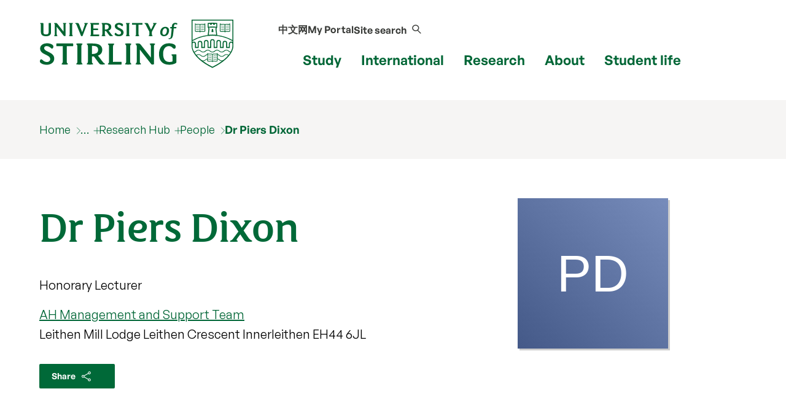

--- FILE ---
content_type: image/svg+xml
request_url: https://www.stir.ac.uk/research/hub/image/1403480
body_size: 1006
content:
<svg xmlns="http://www.w3.org/2000/svg" xmlns:xlink="http://www.w3.org/1999/xlink" viewBox="0 0 300 300">
<defs><style type="text/css">.st1{fill:#FFFFFF;}.st3{font-size:102.68px;font-family:"Open Sans", sans-serif;}</style></defs>
<linearGradient id="SVGID_1403480_" gradientUnits="userSpaceOnUse" x1="0" y1="300" x2="300" y2="0">
	<stop offset="0" style="stop-color:#FFFFFF; stop-color:hsl(221.52846153846, 33%, 40%)"/>
	<stop offset="1" style="stop-color:#CCCCCC; stop-color:hsl(221.52846153846, 33%, 60%)"/>
</linearGradient>
<rect x="0" y="0" style="fill:url(#SVGID_1403480_);" width="300" height="300"/>
<title>Piers Dixon</title>
<text x="50%" y="50%" class="st1 st3" alignment-baseline="central" dominant-baseline="central" text-anchor="middle">PD</text>
</svg>

--- FILE ---
content_type: application/javascript
request_url: https://www.stir.ac.uk/research/hub/js/edit-my-profile.js
body_size: 2752
content:
var stir = stir||{};

function temp001() {
	if (typeof (myWorktribeID) == "undefined") return;
	const view = document.querySelector('.research-hub-profile-link');
	const edit = document.querySelector('[data-edit]');

	stir.getJSON('https://www.stir.ac.uk/research/hub/me?format=json', data => {
		if (!data) return;
		if (data.worktribeID && myWorktribeID != data.worktribeID) return;
		if (view && data.public && data.url) {
			view.insertAdjacentHTML("beforeend", `<a href="https://www.stir.ac.uk${data.url}" class="button hollow">View your profile</a>`);
		}
		if (edit && data.worktribeID) {
			edit.insertAdjacentHTML("beforeend", `<a href="https://stirling-research.worktribe.com/record.jx?recordid=${data.worktribeID}" class="button hollow">Edit your profile</a>`)
		}
	});
}



//(function( $ ) {
//	
//	$.fn.hubbub = function(options) {
//		
//		var settings = $.extend(true, {}, {
//			url: "https://www.stir.ac.uk/research/hub/me?format=jsonp",
//			dataType: "jsonp",
//			hub: {
//				target: ".research-hub-profile-link",
//				class: "button hollow",
//				text: "View your profile"
//			},
//			worktribe: {
//			  target: ".research-hub-edit-link",
//			  class: "button hollow",
//			  text: "Edit your profile"
//			},
//			action: function(data) {
//				if (typeof (data) == "undefined") { return; }
//				(data.public && data.url) && $(settings.hub.target).append('<a href="https://www.stir.ac.uk' + data.url + '" class="'+settings.hub.class+'">'+settings.hub.text+'</a>');
//				data.worktribeID && $(settings.worktribe.target).append('<a href="https://stirling-research.worktribe.com/record.jx?recordid=' + data.worktribeID + '" class="'+settings.worktribe.class+'">'+settings.worktribe.text+'</a>');
//			}
//		}, options);
//
//		var that = this;
//		$.ajax(settings.url, {
//			dataType: settings.dataType
//		}).done( function(data) {
//			   settings.action.call(that, data);
//		});
//	}
//})(jQuery);

//$(document).ready(function() {
//	$("body").hubbub({
//		hub:{},
//		worktribe: {
//			target:"[data-edit]"
//		},
//		action: function(data) {
//			if (typeof (data) == "undefined") return;
//			if (typeof (data.worktribeID) == "undefined") return;
//			if (typeof (myWorktribeID) == "undefined") return;
//			if (myWorktribeID != data.worktribeID) return;
//			var el = document.querySelector('[data-edit]');
//			el && el.insertAdjacentHTML("beforeend", '<a href="https://stirling-research.worktribe.com/record.jx?recordid=' + data.worktribeID + '" class="button hollow">Edit my profile</a>');
//		}
//	});
//});

